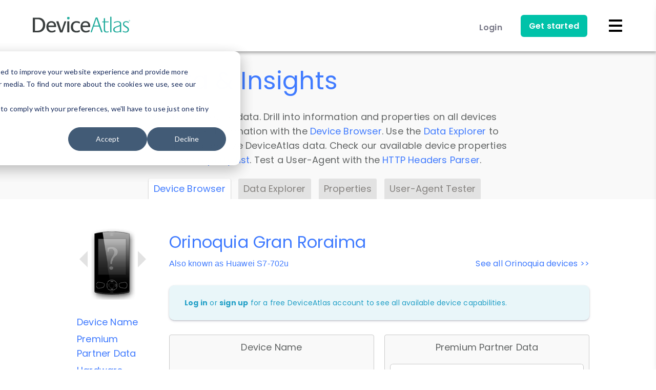

--- FILE ---
content_type: image/svg+xml
request_url: https://deviceatlas.com/themes/custom/da_theme/images/custom/icons-new/deviceassure.svg
body_size: 2241
content:
<?xml version="1.0" encoding="utf-8"?>
<!-- Generator: Adobe Illustrator 26.4.1, SVG Export Plug-In . SVG Version: 6.00 Build 0)  -->
<svg version="1.1" id="Layer_1" xmlns:v="https://vecta.io/nano"
	 xmlns="http://www.w3.org/2000/svg" xmlns:xlink="http://www.w3.org/1999/xlink" x="0px" y="0px" viewBox="0 0 146.9 123.5"
	 style="enable-background:new 0 0 146.9 123.5;" xml:space="preserve">
<style type="text/css">
	.st0{fill:#FFFFFF;}
	.st1{opacity:0.15;fill:#4977F6;enable-background:new    ;}
	.st2{fill:none;stroke:#4977F6;stroke-width:4;stroke-miterlimit:10;}
	.st3{fill:none;stroke:#4977F6;stroke-width:4;}
	.st4{fill:none;stroke:#4977F6;stroke-width:4;stroke-linecap:round;stroke-miterlimit:10;}
	.st5{fill:#4977F6;}
	.st6{fill:none;stroke:#4977F6;stroke-width:4;stroke-linecap:round;stroke-linejoin:round;stroke-miterlimit:10;}
	.st7{fill:#FFFFFF;stroke:#4977F6;stroke-width:4;stroke-linecap:round;stroke-linejoin:round;stroke-miterlimit:10;}
</style>
<path class="st0" d="M61.9,66.4c0-20.8,16.5-37.7,37-38.5V8.2c0-2.8-2.2-4.9-4.9-4.9H40.6c-2.8,0-4.9,2.2-4.9,4.9v108.7
	c0,2.8,2.2,4.9,4.9,4.9h53.3c2.8,0,4.9-2.2,4.9-4.9v-12C78.4,104,61.9,87.2,61.9,66.4z"/>
<path class="st1" d="M101.2,26.8c-21.6,0-39,17.4-39.1,38.8h27.6c3.4,0,6.2,2.8,6.2,6.2v5.7c0,3.4-2.8,6.2-6.2,6.2H66.4
	c6.5,12.8,19.7,21.4,35,21.4c4.5,0,8.9-0.8,13.1-2.3V29C110.2,27.6,105.8,26.8,101.2,26.8z"/>
<g>
	<path class="st2" d="M97.9,105.8v8.8c0,3.4-2.6,6.2-5.7,6.2H40.8c-3.1,0-5.7-2.8-5.7-6.2V8.4c0-3.4,2.6-6.2,5.7-6.2h51.4
		c3.1,0,5.7,2.8,5.7,6.2v19.2"/>
	<circle class="st3" cx="100.7" cy="66.9" r="39.1"/>
	<path class="st4" d="M129.3,94l15.1,15.1"/>
	<circle class="st3" cx="53.3" cy="51" r="5.7"/>
	<g>
		<path class="st2" d="M110.9,30.7v73.4"/>
		<path class="st4" d="M2.6,121.1h117 M35.9,105.7h59.7"/>
	</g>
</g>
<circle class="st5" cx="66.4" cy="113.2" r="3.4"/>
<g>
	<g>
		<path class="st4" d="M59.3,9.1h14.9"/>
		<circle class="st3" cx="80.8" cy="51" r="5.7"/>
		<g>
			<path class="st4" d="M71.6,49.5l14.3-7.5"/>
			<path class="st6" d="M10,106.1l5.5,5.4l10.8-10.9"/>
		</g>
	</g>
	<g>
		<path class="st7" d="M109.2,21.9l10.8-10.8"/>
		<path class="st7" d="M119.9,21.9l-10.8-10.8"/>
	</g>
	<g>
		<path class="st4" d="M61.9,66.4h28.6c3.4,0,6.2,2.8,6.2,6.2v5.7c0,3.4-2.8,6.2-6.2,6.2H66.2"/>
		<path class="st4" d="M87,68v14.8 M77.7,66.9v16.3 M68,66.9v15.9 M73.1,84.3H58.7c-7.4,0-13.5-6.2-13.5-13.5l0,0"/>
	</g>
</g>
</svg>
